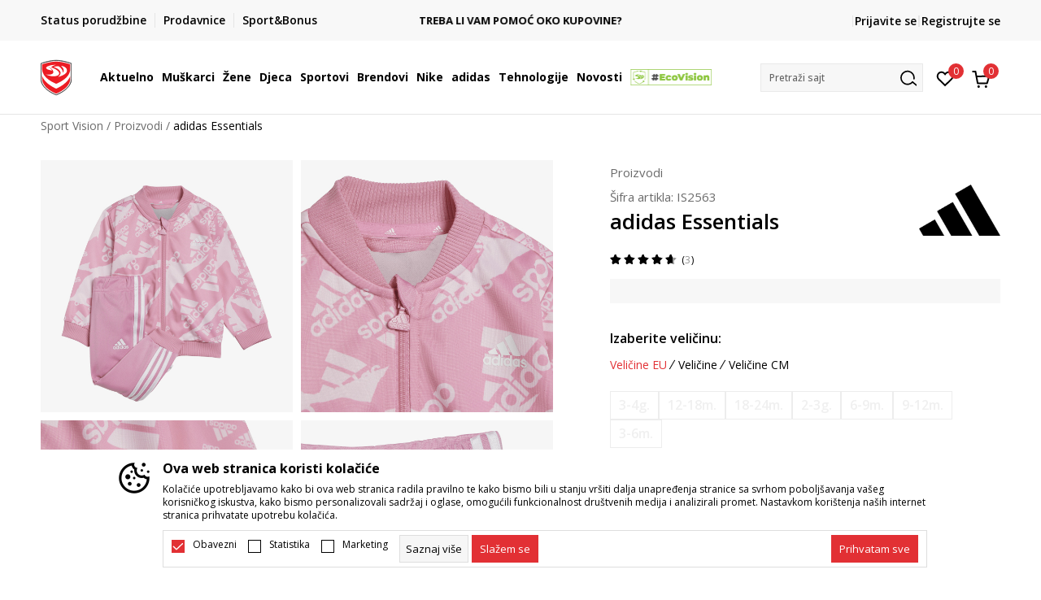

--- FILE ---
content_type: text/css
request_url: https://www.sportvision.me/nb-public/themes/nbshop5_v5_8/blocks/product/product_detail/product_related/style_v7.css?ver=1004_5.1
body_size: 185
content:
.product-details-related .item img{
    max-width: 90px;
}

.product-details-related .item{
    display: inline-block;
    margin-right: 5px;
}

.product-details-related .items{
    padding-left: 0;
}

.product-details-related .title{
    text-transform: uppercase;
    font-size: 14px;
    font-weight: 500;
    margin-bottom: 10px;
}

--- FILE ---
content_type: application/javascript
request_url: https://www.sportvision.me/nb-public/themes/nbshop5_v5_8/blocks/slider/sidebar_slider_video/script_v7.js?ver=1004_5.1
body_size: 516
content:
function PromoSidePopupVideo(){
    var $countdownwrapper = $('.siderbar-slider-video-wrapper');
    if($countdownwrapper.length < 1){
        return false;
    }
    $countdownwrapper.find('.item-main').each(function(){
        $this =$(this);

        if(!readCookie('promo-sidepopup-video'+$this.data('slideid'))){
            createCookie('promo-sidepopup-video'+$this.data('slideid'),1,10);
            setTimeout(function () {
                $this.parent().addClass('active');
            }, 1000);
        }

        if(readCookie('promo-sidepopup-video'+$this.data('slideid')) == 1){
            $this.parent().addClass('active');
        }
        // if(nbshopJS.width() < 769){
        //     createCookie('promo-sidepopup-video'+$this.data('slideid'),0,10);
        // }

    });


    $('.open-promo').click(function(){
        $(this).parents('.siderbar-slider-video').addClass('active');
        createCookie('promo-sidepopup-video'+$(this).parents('.item-main').data('slideid'),1,10);
    });

    $('.btn-read-more').click(function(){
        $(this).parents('.siderbar-slider-video').addClass('more-content');
        if(nbshopJS.width() < 768 ){
            $('.close-promo').insertBefore('.more-content .item-main');
        }
        //$(this).parents('.siderbar-slider-video.more-content').removeClass('more-content');
    });

}

function ClosePopup(){

    $('.close-promo').click(function(){
        $(this).parents('.siderbar-slider-video').removeClass('active');
        $(this).parents('.siderbar-slider-video').removeClass('more-content');
        createCookie('promo-sidepopup-video'+$(this).parents('.item-main').data('slideid'),0,10);
        $('.close-promo').insertBefore('.siderbar-slider-video .title');
    });

}

$(document).ready(function () {

    PromoSidePopupVideo();
    ClosePopup();

});

